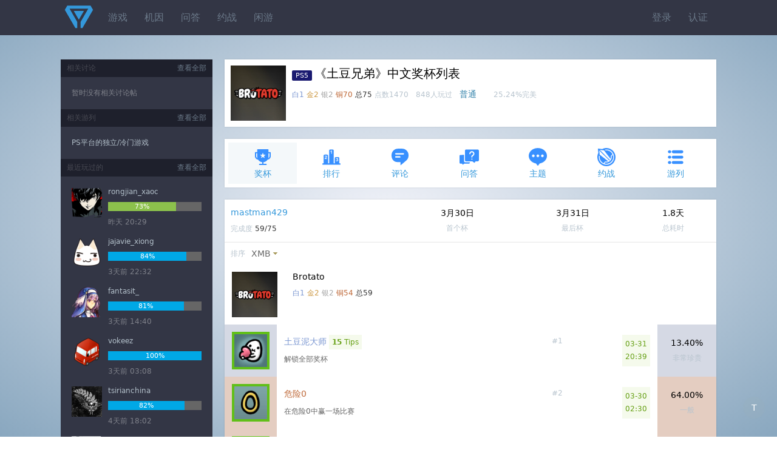

--- FILE ---
content_type: text/html;charset=utf-8
request_url: https://www.psnine.com/psngame/40773?psnid=mastman429
body_size: 10825
content:
<!DOCTYPE html>
<html>
<head>
<meta http-equiv="Content-Type" content="text/html; charset=UTF-8" />
<meta name="viewport" content="width=device-width, initial-scale=1.0, maximum-scale=1.0, user-scalable=0" />
<title>《土豆兄弟》中文奖杯列表</title>
<script src="https://www.psnine.com/View/afile/jquery-1.12.4.min.js"></script>
<script src="https://www.psnine.com/View/afile/jquery.md5.js"></script>
<script>var u = 'https://www.psnine.com';</script>
<link rel="stylesheet" href="https://www.psnine.com/View/afile/p9base100801.css" />
<link rel="stylesheet" href="https://www.psnine.com/View/afile/p9icon111001.css" />
<link rel="stylesheet" href="https://www.psnine.com/View/afile/layer111201.css" />
<script src="https://www.psnine.com/View/afile/p9base081704.js"></script>
<script src="https://www.psnine.com/View/afile/layer111201.js"></script>
<link rel="apple-touch-icon" href="https://www.psnine.com/View/aimage/p9.png">
</head>
<body class="bg">
<div id="outerdiv" style="position:fixed;top:0;left:0;background:rgba(0,0,0,0.7);z-index:2;width:100%;height:100%;display:none;">
    <div id="innerdiv" style="position:absolute;">
        <img id="bigimg" referrerpolicy="no-referrer" style="border:5px solid #fff;" src="" />
    </div>
</div>

<div class="header">
<div class="inner">
<a href="https://www.psnine.com" class="logo"></a>
<ul class="r">
<li><a href="https://www.psnine.com/sign/in">登录</a></li>
<li><a href="https://www.psnine.com/sign/auth">认证</a></li>
</ul>

<ul id="pcmenu" class="ml64">
<li><a href="https://www.psnine.com/psngame">游戏</a></li>
<li><a href="https://www.psnine.com/gene">机因</a></li>
<li><a href="https://www.psnine.com/qa">问答</a></li>
<li><a href="https://www.psnine.com/battle">约战</a></li>
<li><a href="https://www.psnine.com/trade">闲游</a></li>
<!--<li class="interflow interflowPc">-->
<!--<a href="javascript:void(0)">交流群</a>-->
<!--<div class="code">-->
<!--<a style="padding:0" href="http://psnine.com/gene/46151">-->
<!--<div class="qq mr10">P9用户交流QQ群</div>-->
<!--<div class="wx">微信群请先加好友</div>-->
<!--</a>-->
<!--</div>-->
<!--</li>-->
</ul>
</div>
</div>

<div class="inner mt40">
<div class="main">


<div class="box pd10" style="height: auto;overflow: hidden;">
            <img src="https://psnobj.prod.dl.playstation.net/psnobj/NPWR40773_00/cd3675e8-4ec3-4819-9d3d-35be0e681c57.png" width="91" height="91" class="imgbgnb mr10 l h-p" alt="Brotato" />
    
<h1>
<span class="pf_ps5">PS5</span>《土豆兄弟》中文奖杯列表</h1>
<em>
<span class="text-platinum">白1</span>
<span class="text-gold">金2</span>
<span class="text-silver">银2</span>
<span class="text-bronze">铜70</span>
<span class="text-strong">总75</span>
点数1470　848人玩过　</em><span class="text-info">普通</span>　　<em>25.24%完美</em></div>



<ul class="inav">
		<li class="current"><a href="https://www.psnine.com/psngame/40773/trophy"><span class="icon icon-trophy" style="font-size:32px; color:#3890ff"></span>奖杯</a></li>
		<li><a href="https://www.psnine.com/psngame/40773/rank"><span class="icon icon-rank" style="font-size:32px; color:#3890ff"></span>排行</a></li>
		<li><a href="https://www.psnine.com/psngame/40773/comment"><span class="icon icon-comment" style="font-size:32px; color:#3890ff"></span>评论</a></li>
		<li><a href="https://www.psnine.com/psngame/40773/qa"><span class="icon icon-qa" style="font-size:32px; color:#3890ff"></span>问答</a></li>
		<li><a href="https://www.psnine.com/psngame/40773/topic"><span class="icon icon-topic" style="font-size:32px; color:#3890ff"></span>主题</a></li>
		<li><a href="https://www.psnine.com/psngame/40773/battle"><span class="icon icon-battle" style="font-size:32px; color:#3890ff"></span>约战</a></li>
		<li><a href="https://www.psnine.com/psngame/40773/gamelist"><span class="icon icon-gamelist" style="font-size:32px; color:#3890ff"></span>游列</a></li>
	</ul>

<div class="box">
<table cellpadding="10" cellspacing="0" border="0" width="100%">
<tr>
<td>
<p><a href="https://www.psnine.com/psnid/mastman429">mastman429</a></p>
<em>完成度 <span class="text-strong">59/75</span></em>
</td>
<td class="twoge">3月30日<em tips="2024年3月30日 00:57">首个杯</em></td>
<td class="twoge">3月31日<em tips="2024年3月31日 20:39">最后杯</em></td>

<!--    --><!--        <td class="twoge">--><!--<em>游玩次数</em></td>-->
<!--    -->
<td class="twoge">1.8天<em>总耗时</em></td>
</tr>
</table>
</div>


<div class="box">

<ul class="dropmenu">
		<li><em>排序</em></li>
	<li class="dropdown"><a href="javascript:void(0)" class="arr-down">XMB</a>
	<ul>
		<li><a href="?psnid=mastman429&ob=trophyid&psngamelang=zh-Hans" class="current">XMB</a></li>
		<li><a href="?psnid=mastman429&ob=type&psngamelang=zh-Hans">类型</a></li>
		<li><a href="?psnid=mastman429&ob=rarity&psngamelang=zh-Hans">完美率</a></li>
		</ul>
	</li>
       	
    	</ul>
<style>
    .o_btn{
        display:inline-block;
        margin:8px -12px 5px 16px;
        padding:2px 4px;
        font-size:12px;
        outline:none;
        text-align:center;
        width:52px;
        line-height:17px;
        cursor: pointer;
        border:1px solid darkslategray;
        border-radius:15px;
    }
    .select{
        color:white;
        background-color:rgba(0,64,156,.8);
    }
</style>
<table cellpadding="12" cellspacing="0" border="0" width="100%" class="list">
			
		<tr>
		<td colspan="4">
            <!--                <img src="--><!--" width="75" height="75" class="imgbgnb l">-->
                <img src="https://psnobj.prod.dl.playstation.net/psnobj/NPWR40773_00/cd3675e8-4ec3-4819-9d3d-35be0e681c57.png" width="75" height="75" class="imgbgnb l">
            
		<div class="ml100">
		<p>Brotato</p>
		<em>
			<span class="text-platinum">白1</span>
			<span class="text-gold">金2</span>
			<span class="text-silver">银2</span>
			<span class="text-bronze">铜54</span>
			<span class="text-strong">总59</span>
		</em>
		</div>
		</td>
	</tr>
	
		<tr id="1" class="trophy">
	<td class="t1" width="54" valign="top" align="center"><a href="https://www.psnine.com/trophy/40773001"><img src="https://psnobj.prod.dl.playstation.net/psnobj/NPWR40773_00/69e490ea-c939-4dbe-a88f-da62307d7d70.png" width="54" height="54" class="imgbg earned" /></a></td>
	<td>
	<p>
		<em class="h-p r">#1</em>
		<a href="https://www.psnine.com/trophy/40773001" class="text-platinum">土豆泥大师</a>
				<em class="alert-success pd5"><b>15</b> Tips</em>	</p>
			<em class="text-gray">解锁全部奖杯</em>
		</td>
		<td>
		<em class="lh180 alert-success pd5 r" style="text-align:center;white-space:nowrap;" tips="2024年">
				03-31<br />20:39			</em>
		</td>
		<td width="12%" class="twoge t1 h-p">
                    13.40%
            <em>
            非常珍贵            </em>
            </td>
	</tr>
			<tr id="2" class="trophy">
	<td class="t4" width="54" valign="top" align="center"><a href="https://www.psnine.com/trophy/40773002"><img src="https://psnobj.prod.dl.playstation.net/psnobj/NPWR40773_00/cc731dcd-b913-4deb-afb5-09c2e128a148.png" width="54" height="54" class="imgbg earned" /></a></td>
	<td>
	<p>
		<em class="h-p r">#2</em>
		<a href="https://www.psnine.com/trophy/40773002" class="text-bronze">危险0</a>
					</p>
			<em class="text-gray">在危险0中赢一场比赛</em>
		</td>
		<td>
		<em class="lh180 alert-success pd5 r" style="text-align:center;white-space:nowrap;" tips="2024年">
				03-30<br />02:30			</em>
		</td>
		<td width="12%" class="twoge t4 h-p">
                    64.00%
            <em>
            一般            </em>
            </td>
	</tr>
			<tr id="3" class="trophy">
	<td class="t4" width="54" valign="top" align="center"><a href="https://www.psnine.com/trophy/40773003"><img src="https://psnobj.prod.dl.playstation.net/psnobj/NPWR40773_00/1cdcf2f5-5a3e-4d2f-84e9-5f8c19164902.png" width="54" height="54" class="imgbg earned" /></a></td>
	<td>
	<p>
		<em class="h-p r">#3</em>
		<a href="https://www.psnine.com/trophy/40773003" class="text-bronze">危险1</a>
					</p>
			<em class="text-gray">在危险1中赢一场比赛</em>
		</td>
		<td>
		<em class="lh180 alert-success pd5 r" style="text-align:center;white-space:nowrap;" tips="2024年">
				03-30<br />13:50			</em>
		</td>
		<td width="12%" class="twoge t4 h-p">
                    51.00%
            <em>
            一般            </em>
            </td>
	</tr>
			<tr id="4" class="trophy">
	<td class="t4" width="54" valign="top" align="center"><a href="https://www.psnine.com/trophy/40773004"><img src="https://psnobj.prod.dl.playstation.net/psnobj/NPWR40773_00/65c2f54c-6a15-4c3a-8f01-96dc82ec0d9c.png" width="54" height="54" class="imgbg earned" /></a></td>
	<td>
	<p>
		<em class="h-p r">#4</em>
		<a href="https://www.psnine.com/trophy/40773004" class="text-bronze">危险2</a>
					</p>
			<em class="text-gray">在危险2中赢一场比赛</em>
		</td>
		<td>
		<em class="lh180 alert-success pd5 r" style="text-align:center;white-space:nowrap;" tips="2024年">
				03-30<br />14:22			</em>
		</td>
		<td width="12%" class="twoge t4 h-p">
                    45.10%
            <em>
            珍贵            </em>
            </td>
	</tr>
			<tr id="5" class="trophy">
	<td class="t4" width="54" valign="top" align="center"><a href="https://www.psnine.com/trophy/40773005"><img src="https://psnobj.prod.dl.playstation.net/psnobj/NPWR40773_00/4fe732a4-25cb-46f7-9cee-532f10e1e1bc.png" width="54" height="54" class="imgbg earned" /></a></td>
	<td>
	<p>
		<em class="h-p r">#5</em>
		<a href="https://www.psnine.com/trophy/40773005" class="text-bronze">危险3</a>
					</p>
			<em class="text-gray">在危险3中赢一场比赛</em>
		</td>
		<td>
		<em class="lh180 alert-success pd5 r" style="text-align:center;white-space:nowrap;" tips="2024年">
				03-30<br />16:26			</em>
		</td>
		<td width="12%" class="twoge t4 h-p">
                    39.50%
            <em>
            珍贵            </em>
            </td>
	</tr>
			<tr id="6" class="trophy">
	<td class="t3" width="54" valign="top" align="center"><a href="https://www.psnine.com/trophy/40773006"><img src="https://psnobj.prod.dl.playstation.net/psnobj/NPWR40773_00/a523f734-6416-42a0-90c9-ca49ab0c9ede.png" width="54" height="54" class="imgbg earned" /></a></td>
	<td>
	<p>
		<em class="h-p r">#6</em>
		<a href="https://www.psnine.com/trophy/40773006" class="text-silver">危险4</a>
					</p>
			<em class="text-gray">在危险4中赢一场比赛</em>
		</td>
		<td>
		<em class="lh180 alert-success pd5 r" style="text-align:center;white-space:nowrap;" tips="2024年">
				03-30<br />18:01			</em>
		</td>
		<td width="12%" class="twoge t3 h-p">
                    33.70%
            <em>
            珍贵            </em>
            </td>
	</tr>
			<tr id="7" class="trophy">
	<td class="t2" width="54" valign="top" align="center"><a href="https://www.psnine.com/trophy/40773007"><img src="https://psnobj.prod.dl.playstation.net/psnobj/NPWR40773_00/c2d48aab-e9a5-455f-af4a-0489d47ecbf2.png" width="54" height="54" class="imgbg earned" /></a></td>
	<td>
	<p>
		<em class="h-p r">#7</em>
		<a href="https://www.psnine.com/trophy/40773007" class="text-gold">危险5</a>
					</p>
			<em class="text-gray">在危险5中赢一场比赛</em>
		</td>
		<td>
		<em class="lh180 alert-success pd5 r" style="text-align:center;white-space:nowrap;" tips="2024年">
				03-30<br />20:04			</em>
		</td>
		<td width="12%" class="twoge t2 h-p">
                    28.80%
            <em>
            珍贵            </em>
            </td>
	</tr>
			<tr id="8" class="trophy">
	<td class="t4" width="54" valign="top" align="center"><a href="https://www.psnine.com/trophy/40773008"><img src="https://psnobj.prod.dl.playstation.net/psnobj/NPWR40773_00/a95ad15b-4fc1-4928-b577-985d5b6b38ae.png" width="54" height="54" class="imgbg earned" /></a></td>
	<td>
	<p>
		<em class="h-p r">#8</em>
		<a href="https://www.psnine.com/trophy/40773008" class="text-bronze">生还者1</a>
					</p>
			<em class="text-gray">击杀300名敌人</em>
		</td>
		<td>
		<em class="lh180 alert-success pd5 r" style="text-align:center;white-space:nowrap;" tips="2024年">
				03-30<br />00:57			</em>
		</td>
		<td width="12%" class="twoge t4 h-p">
                    92.00%
            <em>
            一般            </em>
            </td>
	</tr>
			<tr id="9" class="trophy">
	<td class="t4" width="54" valign="top" align="center"><a href="https://www.psnine.com/trophy/40773009"><img src="https://psnobj.prod.dl.playstation.net/psnobj/NPWR40773_00/a95ad15b-4fc1-4928-b577-985d5b6b38ae.png" width="54" height="54" class="imgbg earned" /></a></td>
	<td>
	<p>
		<em class="h-p r">#9</em>
		<a href="https://www.psnine.com/trophy/40773009" class="text-bronze">生还者2</a>
					</p>
			<em class="text-gray">击杀2000名敌人</em>
		</td>
		<td>
		<em class="lh180 alert-success pd5 r" style="text-align:center;white-space:nowrap;" tips="2024年">
				03-30<br />01:11			</em>
		</td>
		<td width="12%" class="twoge t4 h-p">
                    87.10%
            <em>
            一般            </em>
            </td>
	</tr>
			<tr id="10" class="trophy">
	<td class="t4" width="54" valign="top" align="center"><a href="https://www.psnine.com/trophy/40773010"><img src="https://psnobj.prod.dl.playstation.net/psnobj/NPWR40773_00/a95ad15b-4fc1-4928-b577-985d5b6b38ae.png" width="54" height="54" class="imgbg earned" /></a></td>
	<td>
	<p>
		<em class="h-p r">#10</em>
		<a href="https://www.psnine.com/trophy/40773010" class="text-bronze">生还者3</a>
					</p>
			<em class="text-gray">击杀5000名敌人</em>
		</td>
		<td>
		<em class="lh180 alert-success pd5 r" style="text-align:center;white-space:nowrap;" tips="2024年">
				03-30<br />01:35			</em>
		</td>
		<td width="12%" class="twoge t4 h-p">
                    80.60%
            <em>
            一般            </em>
            </td>
	</tr>
			<tr id="11" class="trophy">
	<td class="t4" width="54" valign="top" align="center"><a href="https://www.psnine.com/trophy/40773011"><img src="https://psnobj.prod.dl.playstation.net/psnobj/NPWR40773_00/a95ad15b-4fc1-4928-b577-985d5b6b38ae.png" width="54" height="54" class="imgbg earned" /></a></td>
	<td>
	<p>
		<em class="h-p r">#11</em>
		<a href="https://www.psnine.com/trophy/40773011" class="text-bronze">生还者4</a>
					</p>
			<em class="text-gray">击杀10000名敌人</em>
		</td>
		<td>
		<em class="lh180 alert-success pd5 r" style="text-align:center;white-space:nowrap;" tips="2024年">
				03-30<br />02:12			</em>
		</td>
		<td width="12%" class="twoge t4 h-p">
                    73.80%
            <em>
            一般            </em>
            </td>
	</tr>
			<tr id="12" class="trophy">
	<td class="t4" width="54" valign="top" align="center"><a href="https://www.psnine.com/trophy/40773012"><img src="https://psnobj.prod.dl.playstation.net/psnobj/NPWR40773_00/a95ad15b-4fc1-4928-b577-985d5b6b38ae.png" width="54" height="54" class="imgbg earned" /></a></td>
	<td>
	<p>
		<em class="h-p r">#12</em>
		<a href="https://www.psnine.com/trophy/40773012" class="text-bronze">生还者5</a>
					</p>
			<em class="text-gray">击杀20000名敌人</em>
		</td>
		<td>
		<em class="lh180 alert-success pd5 r" style="text-align:center;white-space:nowrap;" tips="2024年">
				03-30<br />14:01			</em>
		</td>
		<td width="12%" class="twoge t4 h-p">
                    65.60%
            <em>
            一般            </em>
            </td>
	</tr>
			<tr id="13" class="trophy">
	<td class="t4" width="54" valign="top" align="center"><a href="https://www.psnine.com/trophy/40773013"><img src="https://psnobj.prod.dl.playstation.net/psnobj/NPWR40773_00/49ed3f63-7412-405e-b677-58f6e4410054.png" width="54" height="54" class="imgbg earned" /></a></td>
	<td>
	<p>
		<em class="h-p r">#13</em>
		<a href="https://www.psnine.com/trophy/40773013" class="text-bronze">采集者1</a>
					</p>
			<em class="text-gray">搜集300材料</em>
		</td>
		<td>
		<em class="lh180 alert-success pd5 r" style="text-align:center;white-space:nowrap;" tips="2024年">
				03-30<br />00:58			</em>
		</td>
		<td width="12%" class="twoge t4 h-p">
                    91.60%
            <em>
            一般            </em>
            </td>
	</tr>
			<tr id="14" class="trophy">
	<td class="t4" width="54" valign="top" align="center"><a href="https://www.psnine.com/trophy/40773014"><img src="https://psnobj.prod.dl.playstation.net/psnobj/NPWR40773_00/49ed3f63-7412-405e-b677-58f6e4410054.png" width="54" height="54" class="imgbg earned" /></a></td>
	<td>
	<p>
		<em class="h-p r">#14</em>
		<a href="https://www.psnine.com/trophy/40773014" class="text-bronze">采集者2</a>
					</p>
			<em class="text-gray">搜集2000材料</em>
		</td>
		<td>
		<em class="lh180 alert-success pd5 r" style="text-align:center;white-space:nowrap;" tips="2024年">
				03-30<br />01:13			</em>
		</td>
		<td width="12%" class="twoge t4 h-p">
                    84.80%
            <em>
            一般            </em>
            </td>
	</tr>
			<tr id="15" class="trophy">
	<td class="t4" width="54" valign="top" align="center"><a href="https://www.psnine.com/trophy/40773015"><img src="https://psnobj.prod.dl.playstation.net/psnobj/NPWR40773_00/49ed3f63-7412-405e-b677-58f6e4410054.png" width="54" height="54" class="imgbg earned" /></a></td>
	<td>
	<p>
		<em class="h-p r">#15</em>
		<a href="https://www.psnine.com/trophy/40773015" class="text-bronze">采集者3</a>
					</p>
			<em class="text-gray">搜集5000材料</em>
		</td>
		<td>
		<em class="lh180 alert-success pd5 r" style="text-align:center;white-space:nowrap;" tips="2024年">
				03-30<br />01:48			</em>
		</td>
		<td width="12%" class="twoge t4 h-p">
                    77.40%
            <em>
            一般            </em>
            </td>
	</tr>
			<tr id="16" class="trophy">
	<td class="t4" width="54" valign="top" align="center"><a href="https://www.psnine.com/trophy/40773016"><img src="https://psnobj.prod.dl.playstation.net/psnobj/NPWR40773_00/49ed3f63-7412-405e-b677-58f6e4410054.png" width="54" height="54" class="imgbg earned" /></a></td>
	<td>
	<p>
		<em class="h-p r">#16</em>
		<a href="https://www.psnine.com/trophy/40773016" class="text-bronze">采集者4</a>
					</p>
			<em class="text-gray">搜集10000材料</em>
		</td>
		<td>
		<em class="lh180 alert-success pd5 r" style="text-align:center;white-space:nowrap;" tips="2024年">
				03-30<br />02:27			</em>
		</td>
		<td width="12%" class="twoge t4 h-p">
                    70.40%
            <em>
            一般            </em>
            </td>
	</tr>
			<tr id="17" class="trophy">
	<td class="t4" width="54" valign="top" align="center"><a href="https://www.psnine.com/trophy/40773017"><img src="https://psnobj.prod.dl.playstation.net/psnobj/NPWR40773_00/49ed3f63-7412-405e-b677-58f6e4410054.png" width="54" height="54" class="imgbg earned" /></a></td>
	<td>
	<p>
		<em class="h-p r">#17</em>
		<a href="https://www.psnine.com/trophy/40773017" class="text-bronze">采集者5</a>
					</p>
			<em class="text-gray">搜集20000材料</em>
		</td>
		<td>
		<em class="lh180 alert-success pd5 r" style="text-align:center;white-space:nowrap;" tips="2024年">
				03-30<br />14:23			</em>
		</td>
		<td width="12%" class="twoge t4 h-p">
                    61.50%
            <em>
            一般            </em>
            </td>
	</tr>
			<tr id="18" class="trophy">
	<td class="t4" width="54" valign="top" align="center"><a href="https://www.psnine.com/trophy/40773018"><img src="https://psnobj.prod.dl.playstation.net/psnobj/NPWR40773_00/638b78b8-7f75-4628-9777-455fe491c796.png" width="54" height="54" class="imgbg earned" /></a></td>
	<td>
	<p>
		<em class="h-p r">#18</em>
		<a href="https://www.psnine.com/trophy/40773018" class="text-bronze">新手</a>
				<em class="alert-success pd5"><b>2</b> Tips</em>	</p>
			<em class="text-gray">首次阵亡</em>
		</td>
		<td>
		<em class="lh180 alert-success pd5 r" style="text-align:center;white-space:nowrap;" tips="2024年">
				03-30<br />01:18			</em>
		</td>
		<td width="12%" class="twoge t4 h-p">
                    90.50%
            <em>
            一般            </em>
            </td>
	</tr>
			<tr id="19" class="trophy">
	<td class="t4" width="54" valign="top" align="center"><a href="https://www.psnine.com/trophy/40773019"><img src="https://psnobj.prod.dl.playstation.net/psnobj/NPWR40773_00/8b31a255-93be-4b4e-92a6-df53900af993.png" width="54" height="54" class="imgbg earned" /></a></td>
	<td>
	<p>
		<em class="h-p r">#19</em>
		<a href="https://www.psnine.com/trophy/40773019" class="text-bronze">濒死</a>
				<em class="alert-success pd5"><b>2</b> Tips</em>	</p>
			<em class="text-gray">达到-5生命再生</em>
		</td>
		<td>
		<em class="lh180 alert-success pd5 r" style="text-align:center;white-space:nowrap;" tips="2024年">
				03-30<br />23:24			</em>
		</td>
		<td width="12%" class="twoge t4 h-p">
                    38.90%
            <em>
            珍贵            </em>
            </td>
	</tr>
			<tr id="20" class="trophy">
	<td class="t4" width="54" valign="top" align="center"><a href="https://www.psnine.com/trophy/40773020"><img src="https://psnobj.prod.dl.playstation.net/psnobj/NPWR40773_00/75f75905-a363-4ceb-bc41-9bbaf4751ed5.png" width="54" height="54" class="imgbg earned" /></a></td>
	<td>
	<p>
		<em class="h-p r">#20</em>
		<a href="https://www.psnine.com/trophy/40773020" class="text-bronze">农业</a>
					</p>
			<em class="text-gray">达到+200收获</em>
		</td>
		<td>
		<em class="lh180 alert-success pd5 r" style="text-align:center;white-space:nowrap;" tips="2024年">
				03-30<br />20:22			</em>
		</td>
		<td width="12%" class="twoge t4 h-p">
                    37.60%
            <em>
            珍贵            </em>
            </td>
	</tr>
			<tr id="21" class="trophy">
	<td class="t4" width="54" valign="top" align="center"><a href="https://www.psnine.com/trophy/40773021"><img src="https://psnobj.prod.dl.playstation.net/psnobj/NPWR40773_00/e7c251d6-6c86-415c-ac6c-96687de3417c.png" width="54" height="54" class="imgbg earned" /></a></td>
	<td>
	<p>
		<em class="h-p r">#21</em>
		<a href="https://www.psnine.com/trophy/40773021" class="text-bronze">幻觉</a>
					</p>
			<em class="text-gray">达到+60%闪避</em>
		</td>
		<td>
		<em class="lh180 alert-success pd5 r" style="text-align:center;white-space:nowrap;" tips="2024年">
				03-30<br />01:40			</em>
		</td>
		<td width="12%" class="twoge t4 h-p">
                    47.90%
            <em>
            珍贵            </em>
            </td>
	</tr>
			<tr id="22" class="trophy">
	<td class="t4" width="54" valign="top" align="center"><a href="https://www.psnine.com/trophy/40773022"><img src="https://psnobj.prod.dl.playstation.net/psnobj/NPWR40773_00/a3fa540d-b014-4a18-8157-84880aa82755.png" width="54" height="54" class="imgbg earned" /></a></td>
	<td>
	<p>
		<em class="h-p r">#22</em>
		<a href="https://www.psnine.com/trophy/40773022" class="text-bronze">快速</a>
					</p>
			<em class="text-gray">达到+50%速度</em>
		</td>
		<td>
		<em class="lh180 alert-success pd5 r" style="text-align:center;white-space:nowrap;" tips="2024年">
				03-30<br />20:34			</em>
		</td>
		<td width="12%" class="twoge t4 h-p">
                    38.70%
            <em>
            珍贵            </em>
            </td>
	</tr>
			<tr id="23" class="trophy">
	<td class="t4" width="54" valign="top" align="center"><a href="https://www.psnine.com/trophy/40773023"><img src="https://psnobj.prod.dl.playstation.net/psnobj/NPWR40773_00/3fe86bdd-3586-4bc0-9589-b0482b21efbf.png" width="54" height="54" class="imgbg earned" /></a></td>
	<td>
	<p>
		<em class="h-p r">#23</em>
		<a href="https://www.psnine.com/trophy/40773023" class="text-bronze">囤积者</a>
				<em class="alert-success pd5"><b>2</b> Tips</em>	</p>
			<em class="text-gray">持有3000材料</em>
		</td>
		<td>
		<em class="lh180 alert-success pd5 r" style="text-align:center;white-space:nowrap;" tips="2024年">
				03-30<br />20:01			</em>
		</td>
		<td width="12%" class="twoge t4 h-p">
                    29.40%
            <em>
            珍贵            </em>
            </td>
	</tr>
			<tr id="24" class="trophy">
	<td class="t4" width="54" valign="top" align="center"><a href="https://www.psnine.com/trophy/40773024"><img src="https://psnobj.prod.dl.playstation.net/psnobj/NPWR40773_00/36280ee0-15fe-46f2-a86c-7e82712236cc.png" width="54" height="54" class="imgbg earned" /></a></td>
	<td>
	<p>
		<em class="h-p r">#24</em>
		<a href="https://www.psnine.com/trophy/40773024" class="text-bronze">工业化</a>
					</p>
			<em class="text-gray">同时在地图上拥有5炮塔</em>
		</td>
		<td>
		<em class="lh180 alert-success pd5 r" style="text-align:center;white-space:nowrap;" tips="2024年">
				03-30<br />21:04			</em>
		</td>
		<td width="12%" class="twoge t4 h-p">
                    61.70%
            <em>
            一般            </em>
            </td>
	</tr>
			<tr id="25" class="trophy">
	<td class="t4" width="54" valign="top" align="center"><a href="https://www.psnine.com/trophy/40773025"><img src="https://psnobj.prod.dl.playstation.net/psnobj/NPWR40773_00/a2b7c77b-1618-4e73-b38e-a7169d806e4d.png" width="54" height="54" class="imgbg earned" /></a></td>
	<td>
	<p>
		<em class="h-p r">#25</em>
		<a href="https://www.psnine.com/trophy/40773025" class="text-bronze">伐木工</a>
					</p>
			<em class="text-gray">消灭50棵树木</em>
		</td>
		<td>
		<em class="lh180 alert-success pd5 r" style="text-align:center;white-space:nowrap;" tips="2024年">
				03-30<br />01:16			</em>
		</td>
		<td width="12%" class="twoge t4 h-p">
                    82.20%
            <em>
            一般            </em>
            </td>
	</tr>
			<tr id="26" class="trophy">
	<td class="t4" width="54" valign="top" align="center"><a href="https://www.psnine.com/trophy/40773026"><img src="https://psnobj.prod.dl.playstation.net/psnobj/NPWR40773_00/50e8fb4f-98e0-40f9-9a71-f155c8cf01f2.png" width="54" height="54" class="imgbg earned" /></a></td>
	<td>
	<p>
		<em class="h-p r">#26</em>
		<a href="https://www.psnine.com/trophy/40773026" class="text-bronze">药物</a>
				<em class="alert-success pd5"><b>1</b> Tips</em>	</p>
			<em class="text-gray">在一次敌袭中恢复200生命值</em>
		</td>
		<td>
		<em class="lh180 alert-success pd5 r" style="text-align:center;white-space:nowrap;" tips="2024年">
				03-30<br />01:55			</em>
		</td>
		<td width="12%" class="twoge t4 h-p">
                    55.50%
            <em>
            一般            </em>
            </td>
	</tr>
			<tr id="27" class="trophy">
	<td class="t4" width="54" valign="top" align="center"><a href="https://www.psnine.com/trophy/40773027"><img src="https://psnobj.prod.dl.playstation.net/psnobj/NPWR40773_00/c4b6f0b5-4b55-48e5-8704-d766e3467427.png" width="54" height="54" class="imgbg earned" /></a></td>
	<td>
	<p>
		<em class="h-p r">#27</em>
		<a href="https://www.psnine.com/trophy/40773027" class="text-bronze">完美眼力</a>
					</p>
			<em class="text-gray">达到+300范围</em>
		</td>
		<td>
		<em class="lh180 alert-success pd5 r" style="text-align:center;white-space:nowrap;" tips="2024年">
				03-30<br />23:30			</em>
		</td>
		<td width="12%" class="twoge t4 h-p">
                    38.40%
            <em>
            珍贵            </em>
            </td>
	</tr>
			<tr id="28" class="trophy">
	<td class="t4" width="54" valign="top" align="center"><a href="https://www.psnine.com/trophy/40773028"><img src="https://psnobj.prod.dl.playstation.net/psnobj/NPWR40773_00/1a88bc77-f38f-4057-8bdd-6632a47bec6b.png" width="54" height="54" class="imgbg earned" /></a></td>
	<td>
	<p>
		<em class="h-p r">#28</em>
		<a href="https://www.psnine.com/trophy/40773028" class="text-bronze">烟花</a>
					</p>
			<em class="text-gray">使用单次爆炸击杀15名敌人</em>
		</td>
		<td>
		<em class="lh180 alert-success pd5 r" style="text-align:center;white-space:nowrap;" tips="2024年">
				03-31<br />00:10			</em>
		</td>
		<td width="12%" class="twoge t4 h-p">
                    58.60%
            <em>
            一般            </em>
            </td>
	</tr>
			<tr id="29" class="trophy">
	<td class="t4" width="54" valign="top" align="center"><a href="https://www.psnine.com/trophy/40773029"><img src="https://psnobj.prod.dl.playstation.net/psnobj/NPWR40773_00/58f0d6ca-1fd6-49eb-a5ce-651373137d45.png" width="54" height="54" class="imgbg earned" /></a></td>
	<td>
	<p>
		<em class="h-p r">#29</em>
		<a href="https://www.psnine.com/trophy/40773029" class="text-bronze">回收</a>
					</p>
			<em class="text-gray">在比赛期间回收12把武器</em>
		</td>
		<td>
		<em class="lh180 alert-success pd5 r" style="text-align:center;white-space:nowrap;" tips="2024年">
				03-31<br />00:17			</em>
		</td>
		<td width="12%" class="twoge t4 h-p">
                    28.20%
            <em>
            珍贵            </em>
            </td>
	</tr>
			<tr id="30" class="trophy">
	<td class="t4" width="54" valign="top" align="center"><a href="https://www.psnine.com/trophy/40773030"><img src="https://psnobj.prod.dl.playstation.net/psnobj/NPWR40773_00/0d278d8d-de87-41ad-ae3a-24c84a6df0c7.png" width="54" height="54" class="imgbg earned" /></a></td>
	<td>
	<p>
		<em class="h-p r">#30</em>
		<a href="https://www.psnine.com/trophy/40773030" class="text-bronze">减速</a>
					</p>
			<em class="text-gray">达到-20%速度</em>
		</td>
		<td>
		<em class="lh180 alert-success pd5 r" style="text-align:center;white-space:nowrap;" tips="2024年">
				03-30<br />23:56			</em>
		</td>
		<td width="12%" class="twoge t4 h-p">
                    36.60%
            <em>
            珍贵            </em>
            </td>
	</tr>
			<tr id="31" class="trophy">
	<td class="t4" width="54" valign="top" align="center"><a href="https://www.psnine.com/trophy/40773031"><img src="https://psnobj.prod.dl.playstation.net/psnobj/NPWR40773_00/13c1cdbc-e0f9-4a71-89d4-3e764d1eb977.png" width="54" height="54" class="imgbg earned" /></a></td>
	<td>
	<p>
		<em class="h-p r">#31</em>
		<a href="https://www.psnine.com/trophy/40773031" class="text-bronze">饥饿</a>
					</p>
			<em class="text-gray">在比赛期间回捡起20把武器</em>
		</td>
		<td>
		<em class="lh180 alert-success pd5 r" style="text-align:center;white-space:nowrap;" tips="2024年">
				03-30<br />01:00			</em>
		</td>
		<td width="12%" class="twoge t4 h-p">
                    89.60%
            <em>
            一般            </em>
            </td>
	</tr>
			<tr id="32" class="trophy">
	<td class="t4" width="54" valign="top" align="center"><a href="https://www.psnine.com/trophy/40773032"><img src="https://psnobj.prod.dl.playstation.net/psnobj/NPWR40773_00/7068357a-ec1b-407c-a42a-4a6a9e594f5e.png" width="54" height="54" class="imgbg earned" /></a></td>
	<td>
	<p>
		<em class="h-p r">#32</em>
		<a href="https://www.psnine.com/trophy/40773032" class="text-bronze">高级科技</a>
				<em class="alert-success pd5"><b>1</b> Tips</em>	</p>
			<em class="text-gray">达到10远程伤害的同时获得3个构筑物</em>
		</td>
		<td>
		<em class="lh180 alert-success pd5 r" style="text-align:center;white-space:nowrap;" tips="2024年">
				03-30<br />21:29			</em>
		</td>
		<td width="12%" class="twoge t4 h-p">
                    55.50%
            <em>
            一般            </em>
            </td>
	</tr>
			<tr id="33" class="trophy">
	<td class="t4" width="54" valign="top" align="center"><a href="https://www.psnine.com/trophy/40773033"><img src="https://psnobj.prod.dl.playstation.net/psnobj/NPWR40773_00/4701e361-c0d8-4b3b-a7a3-eb52857860ae.png" width="54" height="54" class="imgbg earned" /></a></td>
	<td>
	<p>
		<em class="h-p r">#33</em>
		<a href="https://www.psnine.com/trophy/40773033" class="text-bronze">巨人屠夫</a>
					</p>
			<em class="text-gray">在15秒内击杀一个头目或者一个精英怪</em>
		</td>
		<td>
		<em class="lh180 alert-success pd5 r" style="text-align:center;white-space:nowrap;" tips="2024年">
				03-30<br />02:30			</em>
		</td>
		<td width="12%" class="twoge t4 h-p">
                    40.70%
            <em>
            珍贵            </em>
            </td>
	</tr>
			<tr id="34" class="trophy">
	<td class="t4" width="54" valign="top" align="center"><a href="https://www.psnine.com/trophy/40773034"><img src="https://psnobj.prod.dl.playstation.net/psnobj/NPWR40773_00/ee27bed9-7870-4664-b026-9c6cb16850be.png" width="54" height="54" class="imgbg earned" /></a></td>
	<td>
	<p>
		<em class="h-p r">#34</em>
		<a href="https://www.psnine.com/trophy/40773034" class="text-bronze">强劲的</a>
					</p>
			<em class="text-gray">达到+100最大生命值</em>
		</td>
		<td>
		<em class="lh180 alert-success pd5 r" style="text-align:center;white-space:nowrap;" tips="2024年">
				03-30<br />01:56			</em>
		</td>
		<td width="12%" class="twoge t4 h-p">
                    55.70%
            <em>
            一般            </em>
            </td>
	</tr>
			<tr id="35" class="trophy">
	<td class="t4" width="54" valign="top" align="center"><a href="https://www.psnine.com/trophy/40773035"><img src="https://psnobj.prod.dl.playstation.net/psnobj/NPWR40773_00/6e4a29c0-956b-4f07-96d7-e6947725d267.png" width="54" height="54" class="imgbg earned" /></a></td>
	<td>
	<p>
		<em class="h-p r">#35</em>
		<a href="https://www.psnine.com/trophy/40773035" class="text-bronze">受骗</a>
				<em class="alert-success pd5"><b>5</b> Tips</em>	</p>
			<em class="text-gray">在比赛期间获得2个诱饵</em>
		</td>
		<td>
		<em class="lh180 alert-success pd5 r" style="text-align:center;white-space:nowrap;" tips="2024年">
				03-30<br />16:23			</em>
		</td>
		<td width="12%" class="twoge t4 h-p">
                    45.80%
            <em>
            珍贵            </em>
            </td>
	</tr>
			<tr id="36" class="trophy">
	<td class="t3" width="54" valign="top" align="center"><a href="https://www.psnine.com/trophy/40773036"><img src="https://psnobj.prod.dl.playstation.net/psnobj/NPWR40773_00/9dd68670-7e9d-41de-b966-ed9df55ca04b.png" width="54" height="54" class="imgbg earned" /></a></td>
	<td>
	<p>
		<em class="h-p r">#36</em>
		<a href="https://www.psnine.com/trophy/40773036" class="text-silver">森林</a>
				<em class="alert-success pd5"><b>2</b> Tips</em>	</p>
			<em class="text-gray">以不少于10棵存活的树木完成一次敌袭</em>
		</td>
		<td>
		<em class="lh180 alert-success pd5 r" style="text-align:center;white-space:nowrap;" tips="2024年">
				03-30<br />20:51			</em>
		</td>
		<td width="12%" class="twoge t3 h-p">
                    25.50%
            <em>
            珍贵            </em>
            </td>
	</tr>
			<tr id="37" class="trophy">
	<td class="t4" width="54" valign="top" align="center"><a href="https://www.psnine.com/trophy/40773037"><img src="https://psnobj.prod.dl.playstation.net/psnobj/NPWR40773_00/20169e8b-8230-42b6-958f-730faf4e9ad3.png" width="54" height="54" class="imgbg earned" /></a></td>
	<td>
	<p>
		<em class="h-p r">#37</em>
		<a href="https://www.psnine.com/trophy/40773037" class="text-bronze">布尔乔亚</a>
					</p>
			<em class="text-gray">立即获得3个IV级别的武器</em>
		</td>
		<td>
		<em class="lh180 alert-success pd5 r" style="text-align:center;white-space:nowrap;" tips="2024年">
				03-30<br />01:42			</em>
		</td>
		<td width="12%" class="twoge t4 h-p">
                    68.00%
            <em>
            一般            </em>
            </td>
	</tr>
			<tr id="38" class="trophy">
	<td class="t4" width="54" valign="top" align="center"><a href="https://www.psnine.com/trophy/40773038"><img src="https://psnobj.prod.dl.playstation.net/psnobj/NPWR40773_00/fc5da916-fd05-46fc-9dc4-d73c2264630b.png" width="54" height="54" class="imgbg earned" /></a></td>
	<td>
	<p>
		<em class="h-p r">#38</em>
		<a href="https://www.psnine.com/trophy/40773038" class="text-bronze">鲁莽</a>
				<em class="alert-success pd5"><b>4</b> Tips</em>	</p>
			<em class="text-gray">以1生命值完成一次敌袭</em>
		</td>
		<td>
		<em class="lh180 alert-success pd5 r" style="text-align:center;white-space:nowrap;" tips="2024年">
				03-30<br />16:32			</em>
		</td>
		<td width="12%" class="twoge t4 h-p">
                    48.00%
            <em>
            珍贵            </em>
            </td>
	</tr>
			<tr id="39" class="trophy">
	<td class="t4" width="54" valign="top" align="center"><a href="https://www.psnine.com/trophy/40773039"><img src="https://psnobj.prod.dl.playstation.net/psnobj/NPWR40773_00/4a6ad720-00fc-47b9-95d8-197cb2264d54.png" width="54" height="54" class="imgbg earned" /></a></td>
	<td>
	<p>
		<em class="h-p r">#39</em>
		<a href="https://www.psnine.com/trophy/40773039" class="text-bronze">清道夫</a>
					</p>
			<em class="text-gray">在比赛期间获得10个不同的I级别的物品</em>
		</td>
		<td>
		<em class="lh180 alert-success pd5 r" style="text-align:center;white-space:nowrap;" tips="2024年">
				03-30<br />01:00			</em>
		</td>
		<td width="12%" class="twoge t4 h-p">
                    80.90%
            <em>
            一般            </em>
            </td>
	</tr>
			<tr id="40" class="trophy">
	<td class="t4" width="54" valign="top" align="center"><a href="https://www.psnine.com/trophy/40773040"><img src="https://psnobj.prod.dl.playstation.net/psnobj/NPWR40773_00/2ee5a2a0-7366-466b-b9ab-fe9f4f29b627.png" width="54" height="54" class="imgbg earned" /></a></td>
	<td>
	<p>
		<em class="h-p r">#40</em>
		<a href="https://www.psnine.com/trophy/40773040" class="text-bronze">全能者</a>
					</p>
			<em class="text-gray">使用全能者赢一场比赛</em>
		</td>
		<td>
		<em class="lh180 alert-success pd5 r" style="text-align:center;white-space:nowrap;" tips="2024年">
				03-30<br />13:50			</em>
		</td>
		<td width="12%" class="twoge t4 h-p">
                    37.40%
            <em>
            珍贵            </em>
            </td>
	</tr>
			<tr id="41" class="trophy">
	<td class="t4" width="54" valign="top" align="center"><a href="https://www.psnine.com/trophy/40773041"><img src="https://psnobj.prod.dl.playstation.net/psnobj/NPWR40773_00/a37420bc-3efc-460d-825c-afd39d853916.png" width="54" height="54" class="imgbg earned" /></a></td>
	<td>
	<p>
		<em class="h-p r">#41</em>
		<a href="https://www.psnine.com/trophy/40773041" class="text-bronze">狂人</a>
					</p>
			<em class="text-gray">使用狂人赢一场比赛</em>
		</td>
		<td>
		<em class="lh180 alert-success pd5 r" style="text-align:center;white-space:nowrap;" tips="2024年">
				03-30<br />14:22			</em>
		</td>
		<td width="12%" class="twoge t4 h-p">
                    27.90%
            <em>
            珍贵            </em>
            </td>
	</tr>
			<tr id="42" class="trophy">
	<td class="t4" width="54" valign="top" align="center"><a href="https://www.psnine.com/trophy/40773042"><img src="https://psnobj.prod.dl.playstation.net/psnobj/NPWR40773_00/07257f88-44e6-4076-8792-585929829df2.png" width="54" height="54" class="imgbg earned" /></a></td>
	<td>
	<p>
		<em class="h-p r">#42</em>
		<a href="https://www.psnine.com/trophy/40773042" class="text-bronze">游侠</a>
					</p>
			<em class="text-gray">使用游侠赢一场比赛</em>
		</td>
		<td>
		<em class="lh180 alert-success pd5 r" style="text-align:center;white-space:nowrap;" tips="2024年">
				03-30<br />16:26			</em>
		</td>
		<td width="12%" class="twoge t4 h-p">
                    33.50%
            <em>
            珍贵            </em>
            </td>
	</tr>
			<tr id="43" class="trophy">
	<td class="t4" width="54" valign="top" align="center"><a href="https://www.psnine.com/trophy/40773043"><img src="https://psnobj.prod.dl.playstation.net/psnobj/NPWR40773_00/473f316d-a919-49f3-9f94-7f1453137cc6.png" width="54" height="54" class="imgbg earned" /></a></td>
	<td>
	<p>
		<em class="h-p r">#43</em>
		<a href="https://www.psnine.com/trophy/40773043" class="text-bronze">法师</a>
					</p>
			<em class="text-gray">使用法师赢一场比赛</em>
		</td>
		<td>
		<em class="lh180 alert-success pd5 r" style="text-align:center;white-space:nowrap;" tips="2024年">
				03-30<br />18:01			</em>
		</td>
		<td width="12%" class="twoge t4 h-p">
                    29.60%
            <em>
            珍贵            </em>
            </td>
	</tr>
			<tr id="44" class="trophy">
	<td class="t4" width="54" valign="top" align="center"><a href="https://www.psnine.com/trophy/40773044"><img src="https://psnobj.prod.dl.playstation.net/psnobj/NPWR40773_00/7fb88aff-e122-4563-b9d3-f9c5d7168bbd.png" width="54" height="54" class="imgbg earned" /></a></td>
	<td>
	<p>
		<em class="h-p r">#44</em>
		<a href="https://www.psnine.com/trophy/40773044" class="text-bronze">多面手</a>
					</p>
			<em class="text-gray">使用多面手赢一场比赛</em>
		</td>
		<td>
		<em class="lh180 alert-success pd5 r" style="text-align:center;white-space:nowrap;" tips="2024年">
				03-30<br />02:30			</em>
		</td>
		<td width="12%" class="twoge t4 h-p">
                    29.30%
            <em>
            珍贵            </em>
            </td>
	</tr>
			<tr id="45" class="trophy">
	<td class="t4" width="54" valign="top" align="center"><a href="https://www.psnine.com/trophy/40773045"><img src="https://psnobj.prod.dl.playstation.net/psnobj/NPWR40773_00/760e7f66-1a27-47f3-96d4-d52c56889f05.png" width="54" height="54" class="imgbg earned" /></a></td>
	<td>
	<p>
		<em class="h-p r">#45</em>
		<a href="https://www.psnine.com/trophy/40773045" class="text-bronze">和平主义者</a>
					</p>
			<em class="text-gray">使用和平主义者赢一场比赛</em>
		</td>
		<td>
		<em class="lh180 alert-success pd5 r" style="text-align:center;white-space:nowrap;" tips="2024年">
				03-30<br />20:42			</em>
		</td>
		<td width="12%" class="twoge t4 h-p">
                    21.70%
            <em>
            珍贵            </em>
            </td>
	</tr>
			<tr id="46" class="trophy">
	<td class="t4" width="54" valign="top" align="center"><a href="https://www.psnine.com/trophy/40773046"><img src="https://psnobj.prod.dl.playstation.net/psnobj/NPWR40773_00/9f4af88e-0db4-4c3d-bec8-266c40e96047.png" width="54" height="54" class="imgbg earned" /></a></td>
	<td>
	<p>
		<em class="h-p r">#46</em>
		<a href="https://www.psnine.com/trophy/40773046" class="text-bronze">幽灵</a>
					</p>
			<em class="text-gray">使用幽灵赢一场比赛</em>
		</td>
		<td>
		<em class="lh180 alert-success pd5 r" style="text-align:center;white-space:nowrap;" tips="2024年">
				03-31<br />01:00			</em>
		</td>
		<td width="12%" class="twoge t4 h-p">
                    26.50%
            <em>
            珍贵            </em>
            </td>
	</tr>
			<tr id="47" class="trophy">
	<td class="t4" width="54" valign="top" align="center"><a href="https://www.psnine.com/trophy/40773047"><img src="https://psnobj.prod.dl.playstation.net/psnobj/NPWR40773_00/b322e31b-e597-42cf-ac77-3cf8d57e2646.png" width="54" height="54" class="imgbg earned" /></a></td>
	<td>
	<p>
		<em class="h-p r">#47</em>
		<a href="https://www.psnine.com/trophy/40773047" class="text-bronze">飞毛腿</a>
					</p>
			<em class="text-gray">使用飞毛腿赢一场比赛</em>
		</td>
		<td>
		<em class="lh180 alert-success pd5 r" style="text-align:center;white-space:nowrap;" tips="2024年">
				03-31<br />13:07			</em>
		</td>
		<td width="12%" class="twoge t4 h-p">
                    20.70%
            <em>
            珍贵            </em>
            </td>
	</tr>
			<tr id="48" class="trophy">
	<td class="t4" width="54" valign="top" align="center"><a href="https://www.psnine.com/trophy/40773048"><img src="https://psnobj.prod.dl.playstation.net/psnobj/NPWR40773_00/cdf648d8-dd0f-4966-8a58-a4e7b793524a.png" width="54" height="54" class="imgbg earned" /></a></td>
	<td>
	<p>
		<em class="h-p r">#48</em>
		<a href="https://www.psnine.com/trophy/40773048" class="text-bronze">探险家</a>
					</p>
			<em class="text-gray">使用探险家赢一场比赛</em>
		</td>
		<td>
		<em class="lh180 alert-success pd5 r" style="text-align:center;white-space:nowrap;" tips="2024年">
				03-30<br />21:14			</em>
		</td>
		<td width="12%" class="twoge t4 h-p">
                    24.30%
            <em>
            珍贵            </em>
            </td>
	</tr>
			<tr id="49" class="trophy">
	<td class="t4" width="54" valign="top" align="center"><a href="https://www.psnine.com/trophy/40773049"><img src="https://psnobj.prod.dl.playstation.net/psnobj/NPWR40773_00/5e07d17a-74c9-4f65-bf5c-f95995b410b2.png" width="54" height="54" class="imgbg earned" /></a></td>
	<td>
	<p>
		<em class="h-p r">#49</em>
		<a href="https://www.psnine.com/trophy/40773049" class="text-bronze">医生</a>
				<em class="alert-success pd5"><b>1</b> Tips</em>	</p>
			<em class="text-gray">使用医生赢一场比赛</em>
		</td>
		<td>
		<em class="lh180 alert-success pd5 r" style="text-align:center;white-space:nowrap;" tips="2024年">
				03-31<br />14:08			</em>
		</td>
		<td width="12%" class="twoge t4 h-p">
                    26.40%
            <em>
            珍贵            </em>
            </td>
	</tr>
			<tr id="50" class="trophy">
	<td class="t4" width="54" valign="top" align="center"><a href="https://www.psnine.com/trophy/40773050"><img src="https://psnobj.prod.dl.playstation.net/psnobj/NPWR40773_00/f8408421-1182-4a9f-9947-e3d5055ba6f8.png" width="54" height="54" class="imgbg earned" /></a></td>
	<td>
	<p>
		<em class="h-p r">#50</em>
		<a href="https://www.psnine.com/trophy/40773050" class="text-bronze">军火商</a>
					</p>
			<em class="text-gray">使用军火商赢一场比赛</em>
		</td>
		<td>
		<em class="lh180 alert-success pd5 r" style="text-align:center;white-space:nowrap;" tips="2024年">
				03-31<br />14:49			</em>
		</td>
		<td width="12%" class="twoge t4 h-p">
                    17.10%
            <em>
            珍贵            </em>
            </td>
	</tr>
			<tr id="51" class="trophy">
	<td class="t4" width="54" valign="top" align="center"><a href="https://www.psnine.com/trophy/40773051"><img src="https://psnobj.prod.dl.playstation.net/psnobj/NPWR40773_00/14fccdd0-a5a9-4b6d-b228-67b602cc4728.png" width="54" height="54" class="imgbg earned" /></a></td>
	<td>
	<p>
		<em class="h-p r">#51</em>
		<a href="https://www.psnine.com/trophy/40773051" class="text-bronze">Cyborg</a>
					</p>
			<em class="text-gray">使用Cyborg赢一场比赛</em>
		</td>
		<td>
		<em class="lh180 alert-success pd5 r" style="text-align:center;white-space:nowrap;" tips="2024年">
				03-31<br />18:31			</em>
		</td>
		<td width="12%" class="twoge t4 h-p">
                    25.10%
            <em>
            珍贵            </em>
            </td>
	</tr>
			<tr id="52" class="trophy">
	<td class="t4" width="54" valign="top" align="center"><a href="https://www.psnine.com/trophy/40773052"><img src="https://psnobj.prod.dl.playstation.net/psnobj/NPWR40773_00/a342db06-975e-4584-ac68-fe4650c3981f.png" width="54" height="54" class="imgbg earned" /></a></td>
	<td>
	<p>
		<em class="h-p r">#52</em>
		<a href="https://www.psnine.com/trophy/40773052" class="text-bronze">Glutton</a>
					</p>
			<em class="text-gray">使用Glutton赢一场比赛</em>
		</td>
		<td>
		<em class="lh180 alert-success pd5 r" style="text-align:center;white-space:nowrap;" tips="2024年">
				03-31<br />00:31			</em>
		</td>
		<td width="12%" class="twoge t4 h-p">
                    21.00%
            <em>
            珍贵            </em>
            </td>
	</tr>
			<tr id="53" class="trophy">
	<td class="t4" width="54" valign="top" align="center"><a href="https://www.psnine.com/trophy/40773053"><img src="https://psnobj.prod.dl.playstation.net/psnobj/NPWR40773_00/f31bf5e1-630e-41bf-aeb2-45be3e1973b7.png" width="54" height="54" class="imgbg earned" /></a></td>
	<td>
	<p>
		<em class="h-p r">#53</em>
		<a href="https://www.psnine.com/trophy/40773053" class="text-bronze">Lich</a>
				<em class="alert-success pd5"><b>1</b> Tips</em>	</p>
			<em class="text-gray">使用Lich赢一场比赛</em>
		</td>
		<td>
		<em class="lh180 alert-success pd5 r" style="text-align:center;white-space:nowrap;" tips="2024年">
				03-31<br />19:24			</em>
		</td>
		<td width="12%" class="twoge t4 h-p">
                    25.20%
            <em>
            珍贵            </em>
            </td>
	</tr>
			<tr id="54" class="trophy">
	<td class="t2" width="54" valign="top" align="center"><a href="https://www.psnine.com/trophy/40773054"><img src="https://psnobj.prod.dl.playstation.net/psnobj/NPWR40773_00/4f07a604-912c-464b-8867-a005fba0960d.png" width="54" height="54" class="imgbg earned" /></a></td>
	<td>
	<p>
		<em class="h-p r">#54</em>
		<a href="https://www.psnine.com/trophy/40773054" class="text-gold">神秘生物</a>
					</p>
			<em class="text-gray">使用神秘生物赢一场比赛</em>
		</td>
		<td>
		<em class="lh180 alert-success pd5 r" style="text-align:center;white-space:nowrap;" tips="2024年">
				03-30<br />23:07			</em>
		</td>
		<td width="12%" class="twoge t2 h-p">
                    17.50%
            <em>
            珍贵            </em>
            </td>
	</tr>
			<tr id="55" class="trophy">
	<td class="t4" width="54" valign="top" align="center"><a href="https://www.psnine.com/trophy/40773055"><img src="https://psnobj.prod.dl.playstation.net/psnobj/NPWR40773_00/e641fcf7-4bc0-4deb-955b-92ea2d235f05.png" width="54" height="54" class="imgbg earned" /></a></td>
	<td>
	<p>
		<em class="h-p r">#55</em>
		<a href="https://www.psnine.com/trophy/40773055" class="text-bronze">魔像</a>
					</p>
			<em class="text-gray">使用魔像赢一场比赛</em>
		</td>
		<td>
		<em class="lh180 alert-success pd5 r" style="text-align:center;white-space:nowrap;" tips="2024年">
				03-31<br />19:51			</em>
		</td>
		<td width="12%" class="twoge t4 h-p">
                    20.70%
            <em>
            珍贵            </em>
            </td>
	</tr>
			<tr id="56" class="trophy">
	<td class="t4" width="54" valign="top" align="center"><a href="https://www.psnine.com/trophy/40773056"><img src="https://psnobj.prod.dl.playstation.net/psnobj/NPWR40773_00/bd5b5e84-7087-496f-a133-679a4dbb3600.png" width="54" height="54" class="imgbg earned" /></a></td>
	<td>
	<p>
		<em class="h-p r">#56</em>
		<a href="https://www.psnine.com/trophy/40773056" class="text-bronze">国王</a>
					</p>
			<em class="text-gray">使用国王赢一场比赛</em>
		</td>
		<td>
		<em class="lh180 alert-success pd5 r" style="text-align:center;white-space:nowrap;" tips="2024年">
				03-31<br />20:39			</em>
		</td>
		<td width="12%" class="twoge t4 h-p">
                    28.90%
            <em>
            珍贵            </em>
            </td>
	</tr>
			<tr id="57" class="trophy">
	<td class="t4" width="54" valign="top" align="center"><a href="https://www.psnine.com/trophy/40773057"><img src="https://psnobj.prod.dl.playstation.net/psnobj/NPWR40773_00/66202fde-67b5-445c-8941-0f6e13117636.png" width="54" height="54" class="imgbg earned" /></a></td>
	<td>
	<p>
		<em class="h-p r">#57</em>
		<a href="https://www.psnine.com/trophy/40773057" class="text-bronze">叛徒</a>
					</p>
			<em class="text-gray">使用叛徒赢一场比赛</em>
		</td>
		<td>
		<em class="lh180 alert-success pd5 r" style="text-align:center;white-space:nowrap;" tips="2024年">
				03-31<br />00:03			</em>
		</td>
		<td width="12%" class="twoge t4 h-p">
                    21.70%
            <em>
            珍贵            </em>
            </td>
	</tr>
			<tr id="58" class="trophy">
	<td class="t4" width="54" valign="top" align="center"><a href="https://www.psnine.com/trophy/40773058"><img src="https://psnobj.prod.dl.playstation.net/psnobj/NPWR40773_00/92834224-9bfd-4bfe-b633-6867acb267db.png" width="54" height="54" class="imgbg earned" /></a></td>
	<td>
	<p>
		<em class="h-p r">#58</em>
		<a href="https://www.psnine.com/trophy/40773058" class="text-bronze">骑士</a>
					</p>
			<em class="text-gray">使用骑士赢一场比赛</em>
		</td>
		<td>
		<em class="lh180 alert-success pd5 r" style="text-align:center;white-space:nowrap;" tips="2024年">
				03-30<br />23:34			</em>
		</td>
		<td width="12%" class="twoge t4 h-p">
                    21.10%
            <em>
            珍贵            </em>
            </td>
	</tr>
			<tr id="59" class="trophy">
	<td class="t4" width="54" valign="top" align="center"><a href="https://www.psnine.com/trophy/40773059"><img src="https://psnobj.prod.dl.playstation.net/psnobj/NPWR40773_00/01e45ac4-35a0-4695-a91e-64963f78510b.png" width="54" height="54" class="imgbg earned" /></a></td>
	<td>
	<p>
		<em class="h-p r">#59</em>
		<a href="https://www.psnine.com/trophy/40773059" class="text-bronze">恶魔</a>
					</p>
			<em class="text-gray">使用恶魔赢一场比赛</em>
		</td>
		<td>
		<em class="lh180 alert-success pd5 r" style="text-align:center;white-space:nowrap;" tips="2024年">
				03-30<br />21:51			</em>
		</td>
		<td width="12%" class="twoge t4 h-p">
                    19.50%
            <em>
            珍贵            </em>
            </td>
	</tr>
				</table></div><div class="hd">第1个DLC</div><div class="box"><table cellpadding="15" cellspacing="0" border="0" width="100%" class="list">
	
		<tr>
		<td colspan="4">
            <!--                <img src="--><!--" width="75" height="75" class="imgbgnb l">-->
                <img src="https://psnobj.prod.dl.playstation.net/psnobj/NPWR40773_00/6bed1c57-a63d-4453-8012-211eca3fc6d5.png" width="75" height="75" class="imgbgnb l">
            
		<div class="ml100">
		<p>深海魔怪 DLC</p>
		<em>
			<span class="text-platinum">白0</span>
			<span class="text-gold">金0</span>
			<span class="text-silver">银0</span>
			<span class="text-bronze">铜13</span>
			<span class="text-strong">总13</span>
		</em>
		</div>
		</td>
	</tr>
	
		<tr id="60" class="trophy">
	<td class="t4" width="54" valign="top" align="center"><a href="https://www.psnine.com/trophy/40773060"><img src="https://psnobj.prod.dl.playstation.net/psnobj/NPWR40773_00/aca41a4b-37aa-4e17-8b94-dfaff6fb5d3e.png" width="54" height="54" class="imgbg" /></a></td>
	<td>
	<p>
		<em class="h-p r">#60</em>
		<a href="https://www.psnine.com/trophy/40773060" class="text-bronze">海盗</a>
				<em class="alert-success pd5"><b>1</b> Tips</em>	</p>
			<em class="text-gray">使用海盗赢一场比赛</em>
		</td>
		<td>
		</td>
		<td width="12%" class="twoge t4 h-p">
                    10.30%
            <em>
            非常珍贵            </em>
            </td>
	</tr>
			<tr id="61" class="trophy">
	<td class="t4" width="54" valign="top" align="center"><a href="https://www.psnine.com/trophy/40773061"><img src="https://psnobj.prod.dl.playstation.net/psnobj/NPWR40773_00/31e3853c-587e-470b-9729-26a0246d1d76.png" width="54" height="54" class="imgbg" /></a></td>
	<td>
	<p>
		<em class="h-p r">#61</em>
		<a href="https://www.psnine.com/trophy/40773061" class="text-bronze">建造者</a>
					</p>
			<em class="text-gray">使用建造者赢一场比赛</em>
		</td>
		<td>
		</td>
		<td width="12%" class="twoge t4 h-p">
                    12.60%
            <em>
            非常珍贵            </em>
            </td>
	</tr>
			<tr id="62" class="trophy">
	<td class="t4" width="54" valign="top" align="center"><a href="https://www.psnine.com/trophy/40773062"><img src="https://psnobj.prod.dl.playstation.net/psnobj/NPWR40773_00/3484c520-5b09-49db-8a33-bc00dadb1a3b.png" width="54" height="54" class="imgbg" /></a></td>
	<td>
	<p>
		<em class="h-p r">#62</em>
		<a href="https://www.psnine.com/trophy/40773062" class="text-bronze">船长</a>
					</p>
			<em class="text-gray">使用船长赢一场比赛</em>
		</td>
		<td>
		</td>
		<td width="12%" class="twoge t4 h-p">
                    8.30%
            <em>
            非常珍贵            </em>
            </td>
	</tr>
			<tr id="63" class="trophy">
	<td class="t4" width="54" valign="top" align="center"><a href="https://www.psnine.com/trophy/40773063"><img src="https://psnobj.prod.dl.playstation.net/psnobj/NPWR40773_00/a606ea26-d786-459b-b33d-12895e394fc6.png" width="54" height="54" class="imgbg" /></a></td>
	<td>
	<p>
		<em class="h-p r">#63</em>
		<a href="https://www.psnine.com/trophy/40773063" class="text-bronze">厨师</a>
				<em class="alert-success pd5"><b>2</b> Tips</em>	</p>
			<em class="text-gray">使用厨师赢一场比赛</em>
		</td>
		<td>
		</td>
		<td width="12%" class="twoge t4 h-p">
                    7.90%
            <em>
            非常珍贵            </em>
            </td>
	</tr>
			<tr id="64" class="trophy">
	<td class="t4" width="54" valign="top" align="center"><a href="https://www.psnine.com/trophy/40773064"><img src="https://psnobj.prod.dl.playstation.net/psnobj/NPWR40773_00/3e597755-334f-4789-a9bb-1c49e6a540f2.png" width="54" height="54" class="imgbg" /></a></td>
	<td>
	<p>
		<em class="h-p r">#64</em>
		<a href="https://www.psnine.com/trophy/40773064" class="text-bronze">生物</a>
					</p>
			<em class="text-gray">使用生物赢一场比赛</em>
		</td>
		<td>
		</td>
		<td width="12%" class="twoge t4 h-p">
                    13.10%
            <em>
            非常珍贵            </em>
            </td>
	</tr>
			<tr id="65" class="trophy">
	<td class="t4" width="54" valign="top" align="center"><a href="https://www.psnine.com/trophy/40773065"><img src="https://psnobj.prod.dl.playstation.net/psnobj/NPWR40773_00/941bade9-a230-4d35-9fa9-fd34500a739c.png" width="54" height="54" class="imgbg" /></a></td>
	<td>
	<p>
		<em class="h-p r">#65</em>
		<a href="https://www.psnine.com/trophy/40773065" class="text-bronze">好奇之人</a>
					</p>
			<em class="text-gray">使用好奇之人赢一场比赛</em>
		</td>
		<td>
		</td>
		<td width="12%" class="twoge t4 h-p">
                    9.40%
            <em>
            非常珍贵            </em>
            </td>
	</tr>
			<tr id="66" class="trophy">
	<td class="t4" width="54" valign="top" align="center"><a href="https://www.psnine.com/trophy/40773066"><img src="https://psnobj.prod.dl.playstation.net/psnobj/NPWR40773_00/ef5a982b-e39a-439d-b8d5-97d292d6eb7d.png" width="54" height="54" class="imgbg" /></a></td>
	<td>
	<p>
		<em class="h-p r">#66</em>
		<a href="https://www.psnine.com/trophy/40773066" class="text-bronze">潜水员</a>
					</p>
			<em class="text-gray">使用潜水员赢一场比赛</em>
		</td>
		<td>
		</td>
		<td width="12%" class="twoge t4 h-p">
                    8.90%
            <em>
            非常珍贵            </em>
            </td>
	</tr>
			<tr id="67" class="trophy">
	<td class="t4" width="54" valign="top" align="center"><a href="https://www.psnine.com/trophy/40773067"><img src="https://psnobj.prod.dl.playstation.net/psnobj/NPWR40773_00/40105401-adc3-4061-b19a-f6c3d2e059af.png" width="54" height="54" class="imgbg" /></a></td>
	<td>
	<p>
		<em class="h-p r">#67</em>
		<a href="https://www.psnine.com/trophy/40773067" class="text-bronze">德鲁伊</a>
				<em class="alert-success pd5"><b>2</b> Tips</em>	</p>
			<em class="text-gray">使用德鲁伊赢一场比赛</em>
		</td>
		<td>
		</td>
		<td width="12%" class="twoge t4 h-p">
                    9.40%
            <em>
            非常珍贵            </em>
            </td>
	</tr>
			<tr id="68" class="trophy">
	<td class="t4" width="54" valign="top" align="center"><a href="https://www.psnine.com/trophy/40773068"><img src="https://psnobj.prod.dl.playstation.net/psnobj/NPWR40773_00/9f7d92c4-7aca-40a3-89ab-ca4580235536.png" width="54" height="54" class="imgbg" /></a></td>
	<td>
	<p>
		<em class="h-p r">#68</em>
		<a href="https://www.psnine.com/trophy/40773068" class="text-bronze">矮人</a>
				<em class="alert-success pd5"><b>1</b> Tips</em>	</p>
			<em class="text-gray">使用矮人赢一场比赛</em>
		</td>
		<td>
		</td>
		<td width="12%" class="twoge t4 h-p">
                    8.30%
            <em>
            非常珍贵            </em>
            </td>
	</tr>
			<tr id="69" class="trophy">
	<td class="t4" width="54" valign="top" align="center"><a href="https://www.psnine.com/trophy/40773069"><img src="https://psnobj.prod.dl.playstation.net/psnobj/NPWR40773_00/dc793abe-b5c8-4de6-861f-a082449cb28e.png" width="54" height="54" class="imgbg" /></a></td>
	<td>
	<p>
		<em class="h-p r">#69</em>
		<a href="https://www.psnine.com/trophy/40773069" class="text-bronze">匪徒</a>
					</p>
			<em class="text-gray">使用匪徒赢一场比赛</em>
		</td>
		<td>
		</td>
		<td width="12%" class="twoge t4 h-p">
                    8.30%
            <em>
            非常珍贵            </em>
            </td>
	</tr>
			<tr id="70" class="trophy">
	<td class="t4" width="54" valign="top" align="center"><a href="https://www.psnine.com/trophy/40773070"><img src="https://psnobj.prod.dl.playstation.net/psnobj/NPWR40773_00/d452086e-2301-410e-a22e-0b41b7672199.png" width="54" height="54" class="imgbg" /></a></td>
	<td>
	<p>
		<em class="h-p r">#70</em>
		<a href="https://www.psnine.com/trophy/40773070" class="text-bronze">徒步旅行者</a>
				<em class="alert-success pd5"><b>1</b> Tips</em>	</p>
			<em class="text-gray">使用徒步旅行者赢一场比赛</em>
		</td>
		<td>
		</td>
		<td width="12%" class="twoge t4 h-p">
                    9.40%
            <em>
            非常珍贵            </em>
            </td>
	</tr>
			<tr id="71" class="trophy">
	<td class="t4" width="54" valign="top" align="center"><a href="https://www.psnine.com/trophy/40773071"><img src="https://psnobj.prod.dl.playstation.net/psnobj/NPWR40773_00/5d3014f9-470a-4294-99f3-daa03e4e1b38.png" width="54" height="54" class="imgbg" /></a></td>
	<td>
	<p>
		<em class="h-p r">#71</em>
		<a href="https://www.psnine.com/trophy/40773071" class="text-bronze">食人魔</a>
					</p>
			<em class="text-gray">使用食人魔赢一场比赛</em>
		</td>
		<td>
		</td>
		<td width="12%" class="twoge t4 h-p">
                    9.50%
            <em>
            非常珍贵            </em>
            </td>
	</tr>
			<tr id="72" class="trophy">
	<td class="t4" width="54" valign="top" align="center"><a href="https://www.psnine.com/trophy/40773072"><img src="https://psnobj.prod.dl.playstation.net/psnobj/NPWR40773_00/bc33a81f-172a-4a84-a501-e6d103c6faa4.png" width="54" height="54" class="imgbg" /></a></td>
	<td>
	<p>
		<em class="h-p r">#72</em>
		<a href="https://www.psnine.com/trophy/40773072" class="text-bronze">浪漫之人</a>
					</p>
			<em class="text-gray">使用浪漫之人赢一场比赛</em>
		</td>
		<td>
		</td>
		<td width="12%" class="twoge t4 h-p">
                    8.00%
            <em>
            非常珍贵            </em>
            </td>
	</tr>
				</table></div><div class="hd">第2个DLC</div><div class="box"><table cellpadding="15" cellspacing="0" border="0" width="100%" class="list">
	
		<tr>
		<td colspan="4">
            <!--                <img src="--><!--" width="75" height="75" class="imgbgnb l">-->
                <img src="https://psnobj.prod.dl.playstation.net/psnobj/NPWR40773_00/cd3675e8-4ec3-4819-9d3d-35be0e681c57.png" width="75" height="75" class="imgbgnb l">
            
		<div class="ml100">
		<p>与当地合作社免费更新</p>
		<em>
			<span class="text-platinum">白0</span>
			<span class="text-gold">金0</span>
			<span class="text-silver">银0</span>
			<span class="text-bronze">铜3</span>
			<span class="text-strong">总3</span>
		</em>
		</div>
		</td>
	</tr>
	
		<tr id="73" class="trophy">
	<td class="t4" width="54" valign="top" align="center"><a href="https://www.psnine.com/trophy/40773073"><img src="https://psnobj.prod.dl.playstation.net/psnobj/NPWR40773_00/a303be05-18bd-49fd-85f7-371bb57add0e.png" width="54" height="54" class="imgbg" /></a></td>
	<td>
	<p>
		<em class="h-p r">#73</em>
		<a href="https://www.psnine.com/trophy/40773073" class="text-bronze">宝宝</a>
				<em class="alert-success pd5"><b>3</b> Tips</em>	</p>
			<em class="text-gray">使用宝宝赢一场比赛</em>
		</td>
		<td>
		</td>
		<td width="12%" class="twoge t4 h-p">
                    15.20%
            <em>
            珍贵            </em>
            </td>
	</tr>
			<tr id="74" class="trophy">
	<td class="t4" width="54" valign="top" align="center"><a href="https://www.psnine.com/trophy/40773074"><img src="https://psnobj.prod.dl.playstation.net/psnobj/NPWR40773_00/c015ec4e-65cf-4118-90e8-b843c4b78dfc.png" width="54" height="54" class="imgbg" /></a></td>
	<td>
	<p>
		<em class="h-p r">#74</em>
		<a href="https://www.psnine.com/trophy/40773074" class="text-bronze">吸血鬼</a>
				<em class="alert-success pd5"><b>2</b> Tips</em>	</p>
			<em class="text-gray">使用吸血鬼赢一场比赛</em>
		</td>
		<td>
		</td>
		<td width="12%" class="twoge t4 h-p">
                    10.70%
            <em>
            非常珍贵            </em>
            </td>
	</tr>
			<tr id="75" class="trophy">
	<td class="t4" width="54" valign="top" align="center"><a href="https://www.psnine.com/trophy/40773075"><img src="https://psnobj.prod.dl.playstation.net/psnobj/NPWR40773_00/c5df2547-dd71-4110-829b-6299b769f975.png" width="54" height="54" class="imgbg" /></a></td>
	<td>
	<p>
		<em class="h-p r">#75</em>
		<a href="https://www.psnine.com/trophy/40773075" class="text-bronze">科技法师</a>
					</p>
			<em class="text-gray">使用科技法师赢一场比赛</em>
		</td>
		<td>
		</td>
		<td width="12%" class="twoge t4 h-p">
                    15.30%
            <em>
            珍贵            </em>
            </td>
	</tr>
	</table>
        <div class="pd10"><div class="none un_get" style="display: none">暂未获得任何奖杯</div></div>

</div>

</div>
<div class="side">
	    	<div class="hd3"><a href="https://www.psnine.com/psngame/40773/topic">查看全部</a>相关讨论</div>
	<ul class="darklist pd10">
			<li>暂时没有相关讨论帖</li>
		</ul>

	<div class="hd3"><a href="https://www.psnine.com/psngame/40773/gamelist">查看全部</a>相关游列</div>
	<ul class="darklist pd10">
						<li>
			<a href="https://www.psnine.com/topic/37925">PS平台的独立/冷门游戏</a>
						</li>
				</ul>

	<div class="hd3"><a href="https://www.psnine.com/psngame/40773/rank?ob=date">查看全部</a>最近玩过的</div>
	<ul class="darklist pd10">
					<li>
		<a href="https://www.psnine.com/psnid/rongjian_xaoc" class="mr10 l"><img src="https://psn-rsc.prod.dl.playstation.net/psn-rsc/avatar/HP0177/CUSA07195_00-P5AVATAR00000013_4231DDB9D41749B5B8A0_l.png" width="50" height="50" alt="rongjian_xaoc的头像" /></a>
		<div class="oh">
		<p><a href="https://www.psnine.com/psnid/rongjian_xaoc">rongjian_xaoc</a></p>
		<div class="progress pg-success mb10"><div style="width:73%">73%</div></div>
		昨天 20:29		</div>
		</li>
				<li>
		<a href="https://www.psnine.com/psnid/jajavie_xiong" class="mr10 l"><img src="https://static-resource.np.community.playstation.net/avatar/WWS_J/J0003.png" width="50" height="50" alt="jajavie_xiong的头像" /></a>
		<div class="oh">
		<p><a href="https://www.psnine.com/psnid/jajavie_xiong">jajavie_xiong</a></p>
		<div class="progress pg-info mb10"><div style="width:84%">84%</div></div>
		3天前 22:32		</div>
		</li>
				<li>
		<a href="https://www.psnine.com/psnid/fantasit_" class="mr10 l"><img src="https://static-resource.np.community.playstation.net/avatar/3RD/UP10631304002_82C93B51B6F9EF4228FB_L.png" width="50" height="50" alt="fantasit_的头像" /></a>
		<div class="oh">
		<p><a href="https://www.psnine.com/psnid/fantasit_">fantasit_</a></p>
		<div class="progress pg-info mb10"><div style="width:81%">81%</div></div>
		3天前 14:40		</div>
		</li>
				<li>
		<a href="https://www.psnine.com/psnid/vokeez" class="mr10 l"><img src="https://static-resource.np.community.playstation.net/avatar/SCEI/I0059.png" width="50" height="50" alt="vokeez的头像" /></a>
		<div class="oh">
		<p><a href="https://www.psnine.com/psnid/vokeez">vokeez</a></p>
		<div class="progress  mb10"><div style="width:100%">100%</div></div>
		3天前 03:08		</div>
		</li>
				<li>
		<a href="https://www.psnine.com/psnid/tsirianchina" class="mr10 l"><img src="https://psn-rsc.prod.dl.playstation.net/psn-rsc/avatar/HP9000/CUSA14006_00-TLOUPIIELLIETAVA_0239162239FD2B864EEA_l.png" width="50" height="50" alt="tsirianchina的头像" /></a>
		<div class="oh">
		<p><a href="https://www.psnine.com/psnid/tsirianchina">tsirianchina</a></p>
		<div class="progress pg-info mb10"><div style="width:82%">82%</div></div>
		4天前 18:02		</div>
		</li>
				<li>
		<a href="https://www.psnine.com/psnid/huhaosp" class="mr10 l"><img src="https://static-resource.np.community.playstation.net/avatar/3RD/JP05071402F99_03BCEC438E06F0876AE3_L.png" width="50" height="50" alt="huhaosp的头像" /></a>
		<div class="oh">
		<p><a href="https://www.psnine.com/psnid/huhaosp">huhaosp</a></p>
		<div class="progress  mb10"><div style="width:100%">100%</div></div>
		4天前 15:51		</div>
		</li>
				</ul>
</div>
</div>

<script>
    function getOwn() {
        var flag = true;
        if($('.own').hasClass('select')){
            $('.own').removeClass('select');
            showAll();
            flag = false;
        }else{
            $('.own').addClass('select');
            $('.unown').removeClass('select');
            $('.trophy').each(function () {
                if($(this).find('.earned').length<=0){
                    $(this).hide();
                }else {
                    flag = false;
                    $(this).show();
                }
            });
        }
        if(flag){
            $('.un_get').show();
        }else{
            $('.un_get').hide();
        }
    }

    function getUnOwn() {
        $('.un_get').hide();
        if($('.unown').hasClass('select')){
            $('.unown').removeClass('select');
            showAll();
        }else{
            $('.unown').addClass('select');
            $('.own').removeClass('select');
            $('.trophy').each(function () {
                if($(this).find('.earned').length>0){
                    $(this).hide();
                }else {
                    $(this).show();
                }
            });
        }
    }
    function showAll() {
        $('.un_get').hide();
        $('.trophy').each(function () {
            $(this).show();
        });
    }
</script><div class="h-p" style="height:20px; clear:both;"></div>

<div class="bottombar" style="margin-bottom: auto">
<a href="#top" id="scrolltop" class="yuan mt10" style="margin-top: 8px">T</a>
</div>
<!--页脚弹窗提示-->
<script>
    function myFunction()
    {
        alert("本辣鸡弹窗提示：\n\n★有问题找LY快乐无敌\n\n★进群请搜:143432847");
    }
</script>

<script src="https://www.psnine.com/View/afile/p9base081704.js"></script>
<script src="https://www.psnine.com/View/afile/layer111201.js"></script>
<script>
var _hmt = _hmt || [];
(function() {
  var hm = document.createElement("script");
  hm.src = "https://hm.baidu.com/hm.js?c483288ea7ed09ac2ca3af3e0c401baa";
  var s = document.getElementsByTagName("script")[0]; 
  s.parentNode.insertBefore(hm, s);
})();
</script>

</body>
</html>